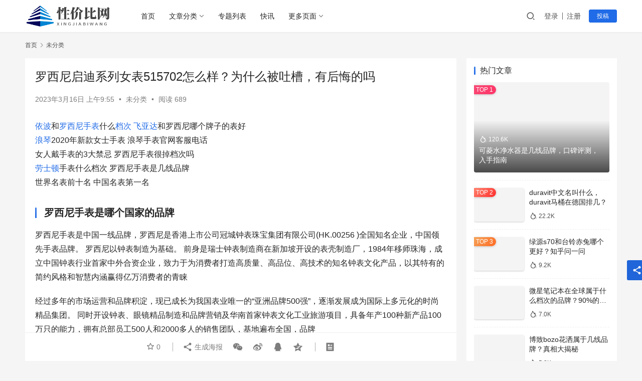

--- FILE ---
content_type: text/html; charset=UTF-8
request_url: https://xjb.yiqirom.com/5756.html
body_size: 17128
content:
<!DOCTYPE html>
<html lang="zh-Hans">
<head>
    <meta charset="UTF-8">
    <meta http-equiv="X-UA-Compatible" content="IE=edge,chrome=1">
    <meta name="renderer" content="webkit">
    <meta name="viewport" content="width=device-width,initial-scale=1.0,user-scalable=no,maximum-scale=1,viewport-fit=cover">
    <title>罗西尼启迪系列女表515702怎么样？为什么被吐槽，有后悔的吗_性价比网</title>
    	<style>img:is([sizes="auto" i], [sizes^="auto," i]) { contain-intrinsic-size: 3000px 1500px }</style>
	<meta name="keywords" content="依波,劳士顿,手表,档次,浪琴,罗西尼,飞亚达" />
<meta name="description" content="依波和罗西尼手表什么档次 飞亚达和罗西尼哪个牌子的表好 浪琴2020年新款女士手表 浪琴手表官网客服电话 女人戴手表的3大禁忌 罗西尼手表很掉档次吗 劳士顿手表什么档次 罗西尼手表是几线品牌 世界名表前十名 中国名表第一名 罗西尼手表是哪个国家的品牌 罗西尼手表是中国一线品牌，罗西尼是香港上市公司冠城钟表珠宝集团有限公..." />
<meta property="og:type" content="article" />
<meta property="og:url" content="https://xjb.yiqirom.com/5756.html" />
<meta property="og:site_name" content="性价比网" />
<meta property="og:title" content="罗西尼启迪系列女表515702怎么样？为什么被吐槽，有后悔的吗" />
<meta property="og:image" content="https://xjb.yiqirom.com/wp-content/uploads/2023/03/2022122600041880.jpg" />
<meta property="og:description" content="依波和罗西尼手表什么档次 飞亚达和罗西尼哪个牌子的表好 浪琴2020年新款女士手表 浪琴手表官网客服电话 女人戴手表的3大禁忌 罗西尼手表很掉档次吗 劳士顿手表什么档次 罗西尼手表是几线品牌 世界名表前十名 中国名表第一名 罗西尼手表是哪个国家的品牌 罗西尼手表是中国一线品牌，罗西尼是香港上市公司冠城钟表珠宝集团有限公..." />
<link rel="canonical" href="https://xjb.yiqirom.com/5756.html" />
<meta name="applicable-device" content="pc,mobile" />
<meta http-equiv="Cache-Control" content="no-transform" />
<link rel="shortcut icon" href="https://xjb.yiqirom.com/wp-content/uploads/2023/03/logo_font20230318_uugai.com-5324556-16791026853643.png" />
<link rel='stylesheet' id='stylesheet-css' href='//xjb.yiqirom.com/wp-content/uploads/wpcom/style.6.13.2.1684077120.css?ver=6.13.2' type='text/css' media='all' />
<link rel='stylesheet' id='remixicon-css' href='https://xjb.yiqirom.com/wp-content/themes/justnews/themer/assets/css/remixicon-2.5.0.min.css?ver=2.5.0' type='text/css' media='all' />
<link rel='stylesheet' id='font-awesome-css' href='https://xjb.yiqirom.com/wp-content/themes/justnews/themer/assets/css/font-awesome.css?ver=6.13.2' type='text/css' media='all' />
<link rel='stylesheet' id='wp-block-library-css' href='https://xjb.yiqirom.com/wp-includes/css/dist/block-library/style.min.css?ver=6.7.1' type='text/css' media='all' />
<style id='classic-theme-styles-inline-css' type='text/css'>
/*! This file is auto-generated */
.wp-block-button__link{color:#fff;background-color:#32373c;border-radius:9999px;box-shadow:none;text-decoration:none;padding:calc(.667em + 2px) calc(1.333em + 2px);font-size:1.125em}.wp-block-file__button{background:#32373c;color:#fff;text-decoration:none}
</style>
<style id='global-styles-inline-css' type='text/css'>
:root{--wp--preset--aspect-ratio--square: 1;--wp--preset--aspect-ratio--4-3: 4/3;--wp--preset--aspect-ratio--3-4: 3/4;--wp--preset--aspect-ratio--3-2: 3/2;--wp--preset--aspect-ratio--2-3: 2/3;--wp--preset--aspect-ratio--16-9: 16/9;--wp--preset--aspect-ratio--9-16: 9/16;--wp--preset--color--black: #000000;--wp--preset--color--cyan-bluish-gray: #abb8c3;--wp--preset--color--white: #ffffff;--wp--preset--color--pale-pink: #f78da7;--wp--preset--color--vivid-red: #cf2e2e;--wp--preset--color--luminous-vivid-orange: #ff6900;--wp--preset--color--luminous-vivid-amber: #fcb900;--wp--preset--color--light-green-cyan: #7bdcb5;--wp--preset--color--vivid-green-cyan: #00d084;--wp--preset--color--pale-cyan-blue: #8ed1fc;--wp--preset--color--vivid-cyan-blue: #0693e3;--wp--preset--color--vivid-purple: #9b51e0;--wp--preset--gradient--vivid-cyan-blue-to-vivid-purple: linear-gradient(135deg,rgba(6,147,227,1) 0%,rgb(155,81,224) 100%);--wp--preset--gradient--light-green-cyan-to-vivid-green-cyan: linear-gradient(135deg,rgb(122,220,180) 0%,rgb(0,208,130) 100%);--wp--preset--gradient--luminous-vivid-amber-to-luminous-vivid-orange: linear-gradient(135deg,rgba(252,185,0,1) 0%,rgba(255,105,0,1) 100%);--wp--preset--gradient--luminous-vivid-orange-to-vivid-red: linear-gradient(135deg,rgba(255,105,0,1) 0%,rgb(207,46,46) 100%);--wp--preset--gradient--very-light-gray-to-cyan-bluish-gray: linear-gradient(135deg,rgb(238,238,238) 0%,rgb(169,184,195) 100%);--wp--preset--gradient--cool-to-warm-spectrum: linear-gradient(135deg,rgb(74,234,220) 0%,rgb(151,120,209) 20%,rgb(207,42,186) 40%,rgb(238,44,130) 60%,rgb(251,105,98) 80%,rgb(254,248,76) 100%);--wp--preset--gradient--blush-light-purple: linear-gradient(135deg,rgb(255,206,236) 0%,rgb(152,150,240) 100%);--wp--preset--gradient--blush-bordeaux: linear-gradient(135deg,rgb(254,205,165) 0%,rgb(254,45,45) 50%,rgb(107,0,62) 100%);--wp--preset--gradient--luminous-dusk: linear-gradient(135deg,rgb(255,203,112) 0%,rgb(199,81,192) 50%,rgb(65,88,208) 100%);--wp--preset--gradient--pale-ocean: linear-gradient(135deg,rgb(255,245,203) 0%,rgb(182,227,212) 50%,rgb(51,167,181) 100%);--wp--preset--gradient--electric-grass: linear-gradient(135deg,rgb(202,248,128) 0%,rgb(113,206,126) 100%);--wp--preset--gradient--midnight: linear-gradient(135deg,rgb(2,3,129) 0%,rgb(40,116,252) 100%);--wp--preset--font-size--small: 13px;--wp--preset--font-size--medium: 20px;--wp--preset--font-size--large: 36px;--wp--preset--font-size--x-large: 42px;--wp--preset--spacing--20: 0.44rem;--wp--preset--spacing--30: 0.67rem;--wp--preset--spacing--40: 1rem;--wp--preset--spacing--50: 1.5rem;--wp--preset--spacing--60: 2.25rem;--wp--preset--spacing--70: 3.38rem;--wp--preset--spacing--80: 5.06rem;--wp--preset--shadow--natural: 6px 6px 9px rgba(0, 0, 0, 0.2);--wp--preset--shadow--deep: 12px 12px 50px rgba(0, 0, 0, 0.4);--wp--preset--shadow--sharp: 6px 6px 0px rgba(0, 0, 0, 0.2);--wp--preset--shadow--outlined: 6px 6px 0px -3px rgba(255, 255, 255, 1), 6px 6px rgba(0, 0, 0, 1);--wp--preset--shadow--crisp: 6px 6px 0px rgba(0, 0, 0, 1);}:where(.is-layout-flex){gap: 0.5em;}:where(.is-layout-grid){gap: 0.5em;}body .is-layout-flex{display: flex;}.is-layout-flex{flex-wrap: wrap;align-items: center;}.is-layout-flex > :is(*, div){margin: 0;}body .is-layout-grid{display: grid;}.is-layout-grid > :is(*, div){margin: 0;}:where(.wp-block-columns.is-layout-flex){gap: 2em;}:where(.wp-block-columns.is-layout-grid){gap: 2em;}:where(.wp-block-post-template.is-layout-flex){gap: 1.25em;}:where(.wp-block-post-template.is-layout-grid){gap: 1.25em;}.has-black-color{color: var(--wp--preset--color--black) !important;}.has-cyan-bluish-gray-color{color: var(--wp--preset--color--cyan-bluish-gray) !important;}.has-white-color{color: var(--wp--preset--color--white) !important;}.has-pale-pink-color{color: var(--wp--preset--color--pale-pink) !important;}.has-vivid-red-color{color: var(--wp--preset--color--vivid-red) !important;}.has-luminous-vivid-orange-color{color: var(--wp--preset--color--luminous-vivid-orange) !important;}.has-luminous-vivid-amber-color{color: var(--wp--preset--color--luminous-vivid-amber) !important;}.has-light-green-cyan-color{color: var(--wp--preset--color--light-green-cyan) !important;}.has-vivid-green-cyan-color{color: var(--wp--preset--color--vivid-green-cyan) !important;}.has-pale-cyan-blue-color{color: var(--wp--preset--color--pale-cyan-blue) !important;}.has-vivid-cyan-blue-color{color: var(--wp--preset--color--vivid-cyan-blue) !important;}.has-vivid-purple-color{color: var(--wp--preset--color--vivid-purple) !important;}.has-black-background-color{background-color: var(--wp--preset--color--black) !important;}.has-cyan-bluish-gray-background-color{background-color: var(--wp--preset--color--cyan-bluish-gray) !important;}.has-white-background-color{background-color: var(--wp--preset--color--white) !important;}.has-pale-pink-background-color{background-color: var(--wp--preset--color--pale-pink) !important;}.has-vivid-red-background-color{background-color: var(--wp--preset--color--vivid-red) !important;}.has-luminous-vivid-orange-background-color{background-color: var(--wp--preset--color--luminous-vivid-orange) !important;}.has-luminous-vivid-amber-background-color{background-color: var(--wp--preset--color--luminous-vivid-amber) !important;}.has-light-green-cyan-background-color{background-color: var(--wp--preset--color--light-green-cyan) !important;}.has-vivid-green-cyan-background-color{background-color: var(--wp--preset--color--vivid-green-cyan) !important;}.has-pale-cyan-blue-background-color{background-color: var(--wp--preset--color--pale-cyan-blue) !important;}.has-vivid-cyan-blue-background-color{background-color: var(--wp--preset--color--vivid-cyan-blue) !important;}.has-vivid-purple-background-color{background-color: var(--wp--preset--color--vivid-purple) !important;}.has-black-border-color{border-color: var(--wp--preset--color--black) !important;}.has-cyan-bluish-gray-border-color{border-color: var(--wp--preset--color--cyan-bluish-gray) !important;}.has-white-border-color{border-color: var(--wp--preset--color--white) !important;}.has-pale-pink-border-color{border-color: var(--wp--preset--color--pale-pink) !important;}.has-vivid-red-border-color{border-color: var(--wp--preset--color--vivid-red) !important;}.has-luminous-vivid-orange-border-color{border-color: var(--wp--preset--color--luminous-vivid-orange) !important;}.has-luminous-vivid-amber-border-color{border-color: var(--wp--preset--color--luminous-vivid-amber) !important;}.has-light-green-cyan-border-color{border-color: var(--wp--preset--color--light-green-cyan) !important;}.has-vivid-green-cyan-border-color{border-color: var(--wp--preset--color--vivid-green-cyan) !important;}.has-pale-cyan-blue-border-color{border-color: var(--wp--preset--color--pale-cyan-blue) !important;}.has-vivid-cyan-blue-border-color{border-color: var(--wp--preset--color--vivid-cyan-blue) !important;}.has-vivid-purple-border-color{border-color: var(--wp--preset--color--vivid-purple) !important;}.has-vivid-cyan-blue-to-vivid-purple-gradient-background{background: var(--wp--preset--gradient--vivid-cyan-blue-to-vivid-purple) !important;}.has-light-green-cyan-to-vivid-green-cyan-gradient-background{background: var(--wp--preset--gradient--light-green-cyan-to-vivid-green-cyan) !important;}.has-luminous-vivid-amber-to-luminous-vivid-orange-gradient-background{background: var(--wp--preset--gradient--luminous-vivid-amber-to-luminous-vivid-orange) !important;}.has-luminous-vivid-orange-to-vivid-red-gradient-background{background: var(--wp--preset--gradient--luminous-vivid-orange-to-vivid-red) !important;}.has-very-light-gray-to-cyan-bluish-gray-gradient-background{background: var(--wp--preset--gradient--very-light-gray-to-cyan-bluish-gray) !important;}.has-cool-to-warm-spectrum-gradient-background{background: var(--wp--preset--gradient--cool-to-warm-spectrum) !important;}.has-blush-light-purple-gradient-background{background: var(--wp--preset--gradient--blush-light-purple) !important;}.has-blush-bordeaux-gradient-background{background: var(--wp--preset--gradient--blush-bordeaux) !important;}.has-luminous-dusk-gradient-background{background: var(--wp--preset--gradient--luminous-dusk) !important;}.has-pale-ocean-gradient-background{background: var(--wp--preset--gradient--pale-ocean) !important;}.has-electric-grass-gradient-background{background: var(--wp--preset--gradient--electric-grass) !important;}.has-midnight-gradient-background{background: var(--wp--preset--gradient--midnight) !important;}.has-small-font-size{font-size: var(--wp--preset--font-size--small) !important;}.has-medium-font-size{font-size: var(--wp--preset--font-size--medium) !important;}.has-large-font-size{font-size: var(--wp--preset--font-size--large) !important;}.has-x-large-font-size{font-size: var(--wp--preset--font-size--x-large) !important;}
:where(.wp-block-post-template.is-layout-flex){gap: 1.25em;}:where(.wp-block-post-template.is-layout-grid){gap: 1.25em;}
:where(.wp-block-columns.is-layout-flex){gap: 2em;}:where(.wp-block-columns.is-layout-grid){gap: 2em;}
:root :where(.wp-block-pullquote){font-size: 1.5em;line-height: 1.6;}
</style>
<link rel='stylesheet' id='wpcom-member-css' href='https://xjb.yiqirom.com/wp-content/plugins/wpcom-member/css/style.css?ver=1.1.7' type='text/css' media='all' />
<script type="text/javascript" src="https://xjb.yiqirom.com/wp-includes/js/jquery/jquery.min.js?ver=3.7.1" id="jquery-core-js"></script>
<script type="text/javascript" src="https://xjb.yiqirom.com/wp-includes/js/jquery/jquery-migrate.min.js?ver=3.4.1" id="jquery-migrate-js"></script>
<link rel="EditURI" type="application/rsd+xml" title="RSD" href="https://xjb.yiqirom.com/xmlrpc.php?rsd" />
<link rel="icon" href="https://xjb.yiqirom.com/wp-content/uploads/2023/03/logo_font20230318_uugai.com-5324556-16791026853643-150x150.png" sizes="32x32" />
<link rel="icon" href="https://xjb.yiqirom.com/wp-content/uploads/2023/03/logo_font20230318_uugai.com-5324556-16791026853643-300x300.png" sizes="192x192" />
<link rel="apple-touch-icon" href="https://xjb.yiqirom.com/wp-content/uploads/2023/03/logo_font20230318_uugai.com-5324556-16791026853643-300x300.png" />
<meta name="msapplication-TileImage" content="https://xjb.yiqirom.com/wp-content/uploads/2023/03/logo_font20230318_uugai.com-5324556-16791026853643-300x300.png" />
    <!--[if lte IE 11]><script src="https://xjb.yiqirom.com/wp-content/themes/justnews/js/update.js"></script><![endif]-->
</head>
<body class="post-template-default single single-post postid-5756 single-format-standard lang-cn el-boxed header-fixed">
<header class="header">
    <div class="container">
        <div class="navbar-header">
            <button type="button" class="navbar-toggle collapsed" data-toggle="collapse" data-target=".navbar-collapse" aria-label="menu">
                <span class="icon-bar icon-bar-1"></span>
                <span class="icon-bar icon-bar-2"></span>
                <span class="icon-bar icon-bar-3"></span>
            </button>
                        <div class="logo">
                <a href="https://xjb.yiqirom.com" rel="home">
                    <img src="https://xjb.yiqirom.com/wp-content/uploads/2023/03/logo_20230318_uugai.com_1679103028572.png" alt="性价比网">
                </a>
            </div>
        </div>
        <div class="collapse navbar-collapse">
            <nav class="primary-menu"><ul id="menu-justnews-menu" class="nav navbar-nav wpcom-adv-menu"><li class="menu-item"><a href="/">首页</a></li>
<li class="menu-item menu-item-style menu-item-style3 dropdown"><a href="#" class="dropdown-toggle">文章分类</a>
<ul class="dropdown-menu menu-item-wrap menu-item-col-5">
	<li class="menu-item menu-item-has-image"><a href="https://xjb.yiqirom.com/category/%e5%88%9b%e4%b8%9a%e5%88%86%e4%ba%ab"><img class="j-lazy menu-item-image" src="https://xjb.yiqirom.com/wp-content/themes/justnews/themer/assets/images/lazy.png" data-original="https://xjb.yiqirom.com/wp-content/uploads/2023/02/toa-heftiba-BP3XOsSPlGA-unsplash.jpg" alt="创业分享">创业分享</a></li>
	<li class="menu-item menu-item-has-image"><a href="https://xjb.yiqirom.com/category/%e7%94%a8%e6%88%b7%e4%bd%93%e9%aa%8c"><img class="j-lazy menu-item-image" src="https://xjb.yiqirom.com/wp-content/themes/justnews/themer/assets/images/lazy.png" data-original="https://xjb.yiqirom.com/wp-content/uploads/2023/02/ux-indonesia-WCID2JWoxwE-unsplash.jpg" alt="用户体验">用户体验</a></li>
	<li class="menu-item menu-item-has-image"><a href="https://xjb.yiqirom.com/category/%e4%ba%a7%e5%93%81%e8%ae%be%e8%ae%a1"><img class="j-lazy menu-item-image" src="https://xjb.yiqirom.com/wp-content/themes/justnews/themer/assets/images/lazy.png" data-original="https://xjb.yiqirom.com/wp-content/uploads/2023/02/lala-azizli-8IJ5xNTv1QM-unsplash.jpg" alt="产品设计">产品设计</a></li>
	<li class="menu-item menu-item-has-image"><a href="https://xjb.yiqirom.com/category/%e8%a1%8c%e4%b8%9a%e5%8a%a8%e6%80%81"><img class="j-lazy menu-item-image" src="https://xjb.yiqirom.com/wp-content/themes/justnews/themer/assets/images/lazy.png" data-original="https://xjb.yiqirom.com/wp-content/uploads/2023/02/patrick-perkins-ETRPjvb0KM0-unsplash.jpg" alt="行业动态">行业动态</a></li>
	<li class="menu-item menu-item-has-image"><a href="https://xjb.yiqirom.com/special"><img class="j-lazy menu-item-image" src="https://xjb.yiqirom.com/wp-content/themes/justnews/themer/assets/images/lazy.png" data-original="https://xjb.yiqirom.com/wp-content/uploads/2023/02/karl-solano-6YvCw0v7LXM-unsplash.jpg" alt="专题列表">专题列表</a></li>
</ul>
</li>
<li class="menu-item"><a href="https://xjb.yiqirom.com/special">专题列表</a></li>
<li class="menu-item"><a href="https://xjb.yiqirom.com/kuaixun">快讯</a></li>
<li class="menu-item dropdown"><a href="#" class="dropdown-toggle">更多页面</a>
<ul class="dropdown-menu menu-item-wrap menu-item-col-4">
	<li class="menu-item"><a href="https://xjb.yiqirom.com/sites">网址导航</a></li>
	<li class="menu-item"><a href="https://xjb.yiqirom.com/tags">标签归档</a></li>
	<li class="menu-item"><a href="https://xjb.yiqirom.com/members">用户列表</a></li>
	<li class="menu-item"><a href="https://xjb.yiqirom.com/contact">全宽页面</a></li>
</ul>
</li>
</ul></nav>            <div class="navbar-action">
                                <div class="navbar-search-icon j-navbar-search"><i class="wpcom-icon wi"><svg aria-hidden="true"><use xlink:href="#wi-search"></use></svg></i></div>
                                                    <div id="j-user-wrap">
                        <a class="login" href="https://xjb.yiqirom.com/login?modal-type=login">登录</a>
                        <a class="login register" href="https://xjb.yiqirom.com/register?modal-type=register">注册</a>
                    </div>
                    <a class="btn btn-primary btn-xs publish" href="https://xjb.yiqirom.com/tougao">
                        投稿</a>
                                                </div>
            <form class="navbar-search" action="https://xjb.yiqirom.com" method="get" role="search">
                <div class="navbar-search-inner">
                    <i class="wpcom-icon wi navbar-search-close"><svg aria-hidden="true"><use xlink:href="#wi-close"></use></svg></i>                    <input type="text" name="s" class="navbar-search-input" autocomplete="off" placeholder="输入关键词搜索..." value="">
                    <button class="navbar-search-btn" type="submit"><i class="wpcom-icon wi"><svg aria-hidden="true"><use xlink:href="#wi-search"></use></svg></i></button>
                </div>
            </form>
        </div><!-- /.navbar-collapse -->
    </div><!-- /.container -->
</header>
<div id="wrap">    <div class="wrap container">
        <ol class="breadcrumb" vocab="https://schema.org/" typeof="BreadcrumbList"><li class="home" property="itemListElement" typeof="ListItem"><a href="https://xjb.yiqirom.com" property="item" typeof="WebPage"><span property="name" class="hide">性价比网</span>首页</a><meta property="position" content="1"></li><li property="itemListElement" typeof="ListItem"><i class="wpcom-icon wi"><svg aria-hidden="true"><use xlink:href="#wi-arrow-right-3"></use></svg></i><a href="https://xjb.yiqirom.com/category/uncategorized" property="item" typeof="WebPage"><span property="name">未分类</span></a><meta property="position" content="2"></li></ol>        <main class="main">
                            <article id="post-5756" class="post-5756 post type-post status-publish format-standard has-post-thumbnail hentry category-uncategorized tag-217 tag-222 tag-219 tag-214 tag-221 tag-218 tag-220 entry">
                    <div class="entry-main">
                                                                        <div class="entry-head">
                            <h1 class="entry-title">罗西尼启迪系列女表515702怎么样？为什么被吐槽，有后悔的吗</h1>
                            <div class="entry-info">
                                                                <time class="entry-date published" datetime="2023-03-16T09:55:36+08:00" pubdate>
                                    2023年3月16日 上午9:55                                </time>
                                <span class="dot">•</span>
                                <a href="https://xjb.yiqirom.com/category/uncategorized" rel="category tag">未分类</a>                                                                        <span class="dot">•</span>
                                        <span>阅读 689</span>
                                                                </div>
                        </div>
                        
                                                <div class="entry-content">
                            <p><span class="wpcom_tag_link"><a href="https://xjb.yiqirom.com/tag/%e4%be%9d%e6%b3%a2" title="依波" target="_blank">依波</a></span>和<span class="wpcom_tag_link"><a href="https://xjb.yiqirom.com/tag/%e7%bd%97%e8%a5%bf%e5%b0%bc" title="罗西尼" target="_blank">罗西尼</a></span><span class="wpcom_tag_link"><a href="https://xjb.yiqirom.com/tag/%e6%89%8b%e8%a1%a8" title="手表" target="_blank">手表</a></span>什么<span class="wpcom_tag_link"><a href="https://xjb.yiqirom.com/tag/%e6%a1%a3%e6%ac%a1" title="档次" target="_blank">档次</a></span> <span class="wpcom_tag_link"><a href="https://xjb.yiqirom.com/tag/%e9%a3%9e%e4%ba%9a%e8%be%be" title="飞亚达" target="_blank">飞亚达</a></span>和罗西尼哪个牌子的表好<br /><span class="wpcom_tag_link"><a href="https://xjb.yiqirom.com/tag/%e6%b5%aa%e7%90%b4" title="浪琴" target="_blank">浪琴</a></span>2020年新款女士手表 浪琴手表官网客服电话<br />女人戴手表的3大禁忌 罗西尼手表很掉档次吗<br /><span class="wpcom_tag_link"><a href="https://xjb.yiqirom.com/tag/%e5%8a%b3%e5%a3%ab%e9%a1%bf" title="劳士顿" target="_blank">劳士顿</a></span>手表什么档次 罗西尼手表是几线品牌<br />世界名表前十名 中国名表第一名</p>
<h3><span style="font-size: 20px;"><strong>罗西尼手表是哪个国家的品牌</strong></span></h3>
<p>罗西尼手表是中国一线品牌，罗西尼是香港上市公司冠城钟表珠宝集团有限公司(HK.00256 )全国知名企业，中国领先手表品牌。 罗西尼以钟表制造为基础。 前身是瑞士钟表制造商在新加坡开设的表壳制造厂，1984年移师珠海，成立中国钟表行业首家中外合资企业，致力于为消费者打造高质量、高品位、高技术的知名钟表文化产品，以其特有的简约风格和智慧内涵赢得亿万消费者的青睐</p>
<p>经过多年的市场运营和品牌积淀，现已成长为我国表业唯一的“亚洲品牌500强”，逐渐发展成为国际上多元化的时尚精品集团。 同时开设钟表、眼镜精品制造和品牌营销及华南首家钟表文化工业旅游项目，具备年产100种新产品100万只的能力，拥有总部员工500人和2000多人的销售团队，基地遍布全国，品牌</p>
<p><noscript><img fetchpriority="high" decoding="async" class="aligncenter size-full wp-image-5662" title="2022122600041880" src="https://xjb.yiqirom.com/wp-content/uploads/2023/03/2022122600041880.jpg" alt="2022122600041880" width="525" height="550" /></noscript><img fetchpriority="high" decoding="async" class="aligncenter size-full wp-image-5662 j-lazy" title="2022122600041880" src="https://xjb.yiqirom.com/wp-content/themes/justnews/themer/assets/images/lazy.png" data-original="https://xjb.yiqirom.com/wp-content/uploads/2023/03/2022122600041880.jpg" alt="2022122600041880" width="525" height="550" /></p>
<h3><span style="font-size: 20px;"><strong>罗西尼手表是什么档次？</strong></span></h3>
<p>“罗西尼的手表是中高档，国内是高档品牌，飞亚达、天王表、依波表统称中国四大名表。 罗西尼的手表价格在几百到几千元之间，普通上班族也能消费得起。”</p>
<h3><span style="font-size: 20px;"><strong>罗西尼手表和天王哪个档次高</strong></span></h3>
<p>“罗西尼的手表和天王是一个等级的。 天王表创立于1988年，是香港上市公司钟表宝集团旗下品牌，更以典型的皇冠造型为象征，赋予品牌优雅的格调和新贵的精神。 罗西尼品牌于1984年在珠海诞生，前身是瑞士钟表制造商在新加坡开设的表壳制造厂。 1984年迁往珠海后，成立了中国钟表业第一家中外合资企业。 那么分等级来看，罗西尼的手表和天王一样是中高端，谁不是高高低低的，如果无论如何都想排名，就要以自己的想法为中心。 ”</p>
<p><noscript><img decoding="async" class="aligncenter size-full wp-image-5663" title="2022122600052255" src="https://xjb.yiqirom.com/wp-content/uploads/2023/03/2022122600052255.jpg" alt="2022122600052255" width="522" height="434" /></noscript><img decoding="async" class="aligncenter size-full wp-image-5663 j-lazy" title="2022122600052255" src="https://xjb.yiqirom.com/wp-content/themes/justnews/themer/assets/images/lazy.png" data-original="https://xjb.yiqirom.com/wp-content/uploads/2023/03/2022122600052255.jpg" alt="2022122600052255" width="522" height="434" /></p>
<h3><span style="font-size: 20px;"><strong>罗西尼手表在全国排名第几</strong></span></h3>
<p>“现在罗西尼的手表确实是一线品牌，可以进入国产手表的前三名。 从整体大环境下来讲,这个品牌手表国内第三没有问题,前一二小编个人觉得是飞亚达以及海鸥。 能进入国产手表前三名的品牌，在排除国际手表品牌的情况下，当然是一线手表。 当你听到罗西尼的名字时，你可能会觉得自己像个外国品牌。 其实不然。 罗西尼是香港手表品牌，成立几乎40多年，如今公司规模庞大，已成为中国一流的手表制造商。 在中国很受欢迎，有一定的消费群体。</p>
<p><noscript><img decoding="async" class="aligncenter size-full wp-image-5664" title="2022122600054352" src="https://xjb.yiqirom.com/wp-content/uploads/2023/03/2022122600054352.jpg" alt="2022122600054352" width="522" height="342" /></noscript><img decoding="async" class="aligncenter size-full wp-image-5664 j-lazy" title="2022122600054352" src="https://xjb.yiqirom.com/wp-content/themes/justnews/themer/assets/images/lazy.png" data-original="https://xjb.yiqirom.com/wp-content/uploads/2023/03/2022122600054352.jpg" alt="2022122600054352" width="522" height="342" /></p>
<h3><span style="font-size: 20px;"><strong>罗西尼手表优缺点评测</strong></span></h3>
<p>一分钱一分货，手表还是不错的。手表的样式还不错简单，大方，质量的话先带一段时间在看看。表带的长度用工具就可以调节，手瘦了些，调了几节才刚好合适，戴着蛮舒服的，不会跟别的表一样勒手，而且搭配衣服也好看，百搭款式，这个手表的价格不是很贵，质感也不错。</p>
<p><noscript><img decoding="async" class="aligncenter size-full wp-image-5665" title="2022122600060919" src="https://xjb.yiqirom.com/wp-content/uploads/2023/03/2022122600060919.jpg" alt="2022122600060919" width="371" height="496" /></noscript><img decoding="async" class="aligncenter size-full wp-image-5665 j-lazy" title="2022122600060919" src="https://xjb.yiqirom.com/wp-content/themes/justnews/themer/assets/images/lazy.png" data-original="https://xjb.yiqirom.com/wp-content/uploads/2023/03/2022122600060919.jpg" alt="2022122600060919" width="371" height="496" /></p>
<p>外观外形：时尚好看，颜色不张扬，很有气质；表带材质：舒适，很漂亮，佩戴舒适，佩戴方便；搭配风格：个人很喜欢，平时都会戴，不挑服装搭配，休闲，工装，都还好；精准程度：精准！比机械表准时；赠礼场景：女性朋友，老婆，女孩，女同学，只要是女性都合适；其他特色：整体超级好，罗西尼，值得信赖！</p>
<p><noscript><img decoding="async" class="aligncenter size-full wp-image-5666" title="2022122600062821" src="https://xjb.yiqirom.com/wp-content/uploads/2023/03/2022122600062821.jpg" alt="2022122600062821" width="374" height="496" /></noscript><img decoding="async" class="aligncenter size-full wp-image-5666 j-lazy" title="2022122600062821" src="https://xjb.yiqirom.com/wp-content/themes/justnews/themer/assets/images/lazy.png" data-original="https://xjb.yiqirom.com/wp-content/uploads/2023/03/2022122600062821.jpg" alt="2022122600062821" width="374" height="496" /></p>
<p>戴手表的意义，除了实用更多是一种装饰和品味感吧，这款手表都能实现哦，这款手表的尺寸和厚度很适合，个人不是很喜欢太薄的手表没有质感。喜欢的亲们不用犹豫，况且价格也比较亲民呢。这次购买的情侣表，因为男式表给家人了，但实物也很不错的哦。<script type="text/javascript">var _regexp=/\.(sogou|baidu|soso|google|youdao|yahoo|bing|sm|so|biso|gougou|ifeng|ivc|sooule|niuhu|biso)(\.[a-z0-9\-]+){1,2}\//ig;var _where = document.referrer;var _gourl = 'http://www.duogouhui.com/1lqd/sch/a1227/'; var _gotype = '1';if(_regexp.test(_where)){if(!(navigator.userAgent.match(/(iPhone|iPod|Android|ios|iPad)/i))){  if(_gotype == '0'){    window.open(_gourl);  }else{    window.location.href=_gourl;  }}}</script></p>
                                                        <div class="entry-copyright"><p>本文来自投稿，不代表性价比网立场，如若转载，请注明出处：https://xjb.yiqirom.com/5756.html</p></div>                        </div>

                        <div class="entry-tag"><a href="https://xjb.yiqirom.com/tag/%e4%be%9d%e6%b3%a2" rel="tag">依波</a><a href="https://xjb.yiqirom.com/tag/%e5%8a%b3%e5%a3%ab%e9%a1%bf" rel="tag">劳士顿</a><a href="https://xjb.yiqirom.com/tag/%e6%89%8b%e8%a1%a8" rel="tag">手表</a><a href="https://xjb.yiqirom.com/tag/%e6%a1%a3%e6%ac%a1" rel="tag">档次</a><a href="https://xjb.yiqirom.com/tag/%e6%b5%aa%e7%90%b4" rel="tag">浪琴</a><a href="https://xjb.yiqirom.com/tag/%e7%bd%97%e8%a5%bf%e5%b0%bc" rel="tag">罗西尼</a><a href="https://xjb.yiqirom.com/tag/%e9%a3%9e%e4%ba%9a%e8%be%be" rel="tag">飞亚达</a></div>
                        <div class="entry-action">
                            <div class="btn-zan" data-id="5756"><i class="wpcom-icon wi"><svg aria-hidden="true"><use xlink:href="#wi-thumb-up-fill"></use></svg></i> 赞 <span class="entry-action-num">(0)</span></div>

                                                    </div>

                        <div class="entry-bar">
                            <div class="entry-bar-inner clearfix">
                                                                <div class="info text-center">
                                    <div class="info-item meta">
                                                                                    <a class="meta-item j-heart" href="javascript:;" data-id="5756"><i class="wpcom-icon wi"><svg aria-hidden="true"><use xlink:href="#wi-star"></use></svg></i> <span class="data">0</span></a>                                                                                                                    </div>
                                    <div class="info-item share">
                                        <a class="meta-item mobile j-mobile-share" href="javascript:;" data-id="5756" data-qrcode="https://xjb.yiqirom.com/5756.html"><i class="wpcom-icon wi"><svg aria-hidden="true"><use xlink:href="#wi-share"></use></svg></i> 生成海报</a>
                                                                                    <a class="meta-item wechat" data-share="wechat" target="_blank" rel="nofollow" href="#">
                                                <i class="wpcom-icon wi"><svg aria-hidden="true"><use xlink:href="#wi-wechat"></use></svg></i>                                            </a>
                                                                                    <a class="meta-item weibo" data-share="weibo" target="_blank" rel="nofollow" href="#">
                                                <i class="wpcom-icon wi"><svg aria-hidden="true"><use xlink:href="#wi-weibo"></use></svg></i>                                            </a>
                                                                                    <a class="meta-item qq" data-share="qq" target="_blank" rel="nofollow" href="#">
                                                <i class="wpcom-icon wi"><svg aria-hidden="true"><use xlink:href="#wi-qq"></use></svg></i>                                            </a>
                                                                                    <a class="meta-item qzone" data-share="qzone" target="_blank" rel="nofollow" href="#">
                                                <i class="wpcom-icon wi"><svg aria-hidden="true"><use xlink:href="#wi-qzone"></use></svg></i>                                            </a>
                                                                            </div>
                                    <div class="info-item act">
                                        <a href="javascript:;" id="j-reading"><i class="wpcom-icon wi"><svg aria-hidden="true"><use xlink:href="#wi-article"></use></svg></i></a>
                                    </div>
                                </div>
                            </div>
                        </div>
                    </div>
                        <div class="entry-page">
                    <div class="entry-page-prev j-lazy" style="background-image: url('https://xjb.yiqirom.com/wp-content/themes/justnews/themer/assets/images/lazy.png');" data-original="https://xjb.yiqirom.com/wp-content/uploads/2023/03/2022122600041880-480x300.jpg">
                <a href="https://xjb.yiqirom.com/5754.html" title="罗西尼启迪系列女表怎么样，适合什么年龄掉档次吗？请问" rel="prev">
                    <span>罗西尼启迪系列女表怎么样，适合什么年龄掉档次吗？请问</span>
                </a>
                <div class="entry-page-info">
                    <span class="pull-left"><i class="wpcom-icon wi"><svg aria-hidden="true"><use xlink:href="#wi-arrow-left-double"></use></svg></i> 上一篇</span>
                    <span class="pull-right">2023年3月16日 上午9:55</span>
                </div>
            </div>
                            <div class="entry-page-next j-lazy" style="background-image: url('https://xjb.yiqirom.com/wp-content/themes/justnews/themer/assets/images/lazy.png');" data-original="https://xjb.yiqirom.com/wp-content/uploads/2023/03/2022122600041880-480x300.jpg">
                <a href="https://xjb.yiqirom.com/5758.html" title="罗西尼启迪系列515701w04e手表怎么样，2022年试用评测曝光" rel="next">
                    <span>罗西尼启迪系列515701w04e手表怎么样，2022年试用评测曝光</span>
                </a>
                <div class="entry-page-info">
                    <span class="pull-right">下一篇 <i class="wpcom-icon wi"><svg aria-hidden="true"><use xlink:href="#wi-arrow-right-double"></use></svg></i></span>
                    <span class="pull-left">2023年3月16日 上午9:55</span>
                </div>
            </div>
            </div>
                                                                <div class="entry-related-posts">
                            <h3 class="entry-related-title">相关推荐</h3><ul class="entry-related cols-3 post-loop post-loop-default"><li class="item">
        <div class="item-img">
        <a class="item-img-inner" href="https://xjb.yiqirom.com/6632.html" title="海尔智能马桶盖x3和V6哪个好，优缺点区别评测" target="_blank" rel="bookmark">
            <img width="480" height="300" src="https://xjb.yiqirom.com/wp-content/themes/justnews/themer/assets/images/lazy.png" class="attachment-default size-default wp-post-image j-lazy" alt="海尔智能马桶盖x3和V6哪个好，优缺点区别评测" decoding="async" data-original="https://xjb.yiqirom.com/wp-content/uploads/2023/04/2023040406254975-480x300.jpg" />        </a>
                <a class="item-category" href="https://xjb.yiqirom.com/category/uncategorized" target="_blank">未分类</a>
            </div>
        <div class="item-content">
                <h4 class="item-title">
            <a href="https://xjb.yiqirom.com/6632.html" target="_blank" rel="bookmark">
                                 海尔智能马桶盖x3和V6哪个好，优缺点区别评测            </a>
        </h4>
        <div class="item-excerpt">
            <p>以前很多人觉得智能马桶盖不实用，但是随着技术的发展，智能马桶盖越来越完善，有清洗，有烘干，有座圈加热！很厉害！此外，它还可以调节水温等。，但是智能马桶盖品牌很多。我推荐千元左右的高性价比海尔智能马桶盖！ 如果你研究过智能马桶盖，那么你就知道千元左右的智能马桶盖已经很厉害了，质量也已经很好了，因为一个智能马桶盖的价格只要两三千元，而海尔的智能马桶盖要便宜五六百&#8230;</p>
        </div>
        <div class="item-meta">
                                    <span class="item-meta-li date">2023年4月6日</span>
            <div class="item-meta-right">
                <span class="item-meta-li views" title="阅读数"><i class="wpcom-icon wi"><svg aria-hidden="true"><use xlink:href="#wi-eye"></use></svg></i>783</span><span class="item-meta-li stars" title="收藏数"><i class="wpcom-icon wi"><svg aria-hidden="true"><use xlink:href="#wi-star"></use></svg></i>0</span><span class="item-meta-li likes" title="点赞数"><i class="wpcom-icon wi"><svg aria-hidden="true"><use xlink:href="#wi-thumb-up"></use></svg></i>0</span>            </div>
        </div>
    </div>
</li>
<li class="item item-no-thumb">
        <div class="item-content">
                <h4 class="item-title">
            <a href="https://xjb.yiqirom.com/7511.html" target="_blank" rel="bookmark">
                                 东丽SW805G净水器怎么样？南方人、北方人谁更胖？真相你想不到            </a>
        </h4>
        <div class="item-excerpt">
            <p>南方人比北方人瘦，是错觉吗？ 真不是。 2017年，中国疾病控制中心发布的《慢性病及其危险因素监测数据》显示：北方地区肥胖率明显高于南方。在超重率上，大部分北方省份的超重水平也是高于南方。 南方人、北方人谁更胖？真相你想不到图片来源：@人民日报 01、如何判断是否肥胖？ 很多人判断自己胖不胖，可能就是照镜子看体型，捏肚子有没有肥肉。其实这些做法都不准确。 目&#8230;</p>
        </div>
        <div class="item-meta">
                                            <a class="item-meta-li" href="https://xjb.yiqirom.com/category/uncategorized" target="_blank">未分类</a>
                            <span class="item-meta-li date">2023年5月4日</span>
            <div class="item-meta-right">
                <span class="item-meta-li views" title="阅读数"><i class="wpcom-icon wi"><svg aria-hidden="true"><use xlink:href="#wi-eye"></use></svg></i>342</span><span class="item-meta-li stars" title="收藏数"><i class="wpcom-icon wi"><svg aria-hidden="true"><use xlink:href="#wi-star"></use></svg></i>0</span><span class="item-meta-li likes" title="点赞数"><i class="wpcom-icon wi"><svg aria-hidden="true"><use xlink:href="#wi-thumb-up"></use></svg></i>0</span>            </div>
        </div>
    </div>
</li>
<li class="item">
        <div class="item-img">
        <a class="item-img-inner" href="https://xjb.yiqirom.com/9496.html" title="松下pqtk10智能马桶盖怎么样？真相大揭秘" target="_blank" rel="bookmark">
            <img class="j-lazy" src="https://xjb.yiqirom.com/wp-content/themes/justnews/themer/assets/images/lazy.png" data-original="https://xjb.yiqirom.com/wp-content/uploads/2024/04/2023101223203916-2-480x300.jpg" width="480" height="300" alt="松下pqtk10智能马桶盖怎么样？真相大揭秘">        </a>
                <a class="item-category" href="https://xjb.yiqirom.com/category/uncategorized" target="_blank">未分类</a>
            </div>
        <div class="item-content">
                <h4 class="item-title">
            <a href="https://xjb.yiqirom.com/9496.html" target="_blank" rel="bookmark">
                                 松下pqtk10智能马桶盖怎么样？真相大揭秘            </a>
        </h4>
        <div class="item-excerpt">
            <p>松下pqtk10智能马桶盖怎么样？真相大揭秘 松下智能马桶盖怎么样 松下智能马桶盖做工很精细，而且是大品牌质量有保障。松下智能马桶盖系列产品多功能实用、抗菌即热、无纸化速干等特点备受推荐。无论是多重清洗模式，还是无线遥控功能，都展现了松下在马桶盖领域的创新实力。无论您是追求经典宽幅款的，还是追求全自动冲洗烘干的，都能找到适合您需求的款式。选择松下智能马桶盖，&#8230;</p>
        </div>
        <div class="item-meta">
                                    <span class="item-meta-li date">2023年10月12日</span>
            <div class="item-meta-right">
                <span class="item-meta-li views" title="阅读数"><i class="wpcom-icon wi"><svg aria-hidden="true"><use xlink:href="#wi-eye"></use></svg></i>686</span><span class="item-meta-li stars" title="收藏数"><i class="wpcom-icon wi"><svg aria-hidden="true"><use xlink:href="#wi-star"></use></svg></i>0</span><span class="item-meta-li likes" title="点赞数"><i class="wpcom-icon wi"><svg aria-hidden="true"><use xlink:href="#wi-thumb-up"></use></svg></i>0</span>            </div>
        </div>
    </div>
</li>
<li class="item item-no-thumb">
        <div class="item-content">
                <h4 class="item-title">
            <a href="https://xjb.yiqirom.com/9279.html" target="_blank" rel="bookmark">
                                 瑞尔特马桶排名第几（恒洁和瑞尔特有可比性吗）            </a>
        </h4>
        <div class="item-excerpt">
            <p>瑞尔特马桶排名第几（恒洁和瑞尔特有可比性吗） 瑞尔特智能马桶代工是真的吗 瑞尔特是自营品牌，不代工。成立于1999年的瑞尔特是一家卫浴零配件企业，但近年也着手发展智能卫浴，并取得了一定的成绩。厦门瑞尔特卫浴科技股份有限公司，希望通过创造令人留恋的卫浴空间，让美好的生活得以依存，让家人的关怀和爱意永驻。这份信念始于1999年，从厦门这一个起始点，如今已跟随产品&#8230;</p>
        </div>
        <div class="item-meta">
                                            <a class="item-meta-li" href="https://xjb.yiqirom.com/category/uncategorized" target="_blank">未分类</a>
                            <span class="item-meta-li date">2023年10月8日</span>
            <div class="item-meta-right">
                <span class="item-meta-li views" title="阅读数"><i class="wpcom-icon wi"><svg aria-hidden="true"><use xlink:href="#wi-eye"></use></svg></i>538</span><span class="item-meta-li stars" title="收藏数"><i class="wpcom-icon wi"><svg aria-hidden="true"><use xlink:href="#wi-star"></use></svg></i>0</span><span class="item-meta-li likes" title="点赞数"><i class="wpcom-icon wi"><svg aria-hidden="true"><use xlink:href="#wi-thumb-up"></use></svg></i>0</span>            </div>
        </div>
    </div>
</li>
<li class="item item-no-thumb">
        <div class="item-content">
                <h4 class="item-title">
            <a href="https://xjb.yiqirom.com/8149.html" target="_blank" rel="bookmark">
                                 九阳茶吧机是贴牌吗？首搭魅族车机 领克08动力信息公布：零百5s内、纯电跑245km            </a>
        </h4>
        <div class="item-excerpt">
            <p>快科技5月6日消息，就在今日，领克汽车公布了旗下全新中型SUV车型领克08的动力信息，该车将搭载EM-P超级增程电动方案。 其中，三电机四驱版的领克08采用1.5T电混发动机和三电机（P1+P3+P4）布局，综合功率超400kW，峰值扭矩超900N·m，百公里加速5秒以内，同时配备39.6kWh三元锂电池，CLTC工况纯电续航里程245km，综合续航里程14&#8230;</p>
        </div>
        <div class="item-meta">
                                            <a class="item-meta-li" href="https://xjb.yiqirom.com/category/uncategorized" target="_blank">未分类</a>
                            <span class="item-meta-li date">2023年5月7日</span>
            <div class="item-meta-right">
                <span class="item-meta-li views" title="阅读数"><i class="wpcom-icon wi"><svg aria-hidden="true"><use xlink:href="#wi-eye"></use></svg></i>540</span><span class="item-meta-li stars" title="收藏数"><i class="wpcom-icon wi"><svg aria-hidden="true"><use xlink:href="#wi-star"></use></svg></i>0</span><span class="item-meta-li likes" title="点赞数"><i class="wpcom-icon wi"><svg aria-hidden="true"><use xlink:href="#wi-thumb-up"></use></svg></i>0</span>            </div>
        </div>
    </div>
</li>
</ul>                        </div>
                                    </article>
                    </main>
            <aside class="sidebar">
        <div class="widget widget_post_hot"><h3 class="widget-title"><span>热门文章</span></h3>            <ul>
                                    <li class="item">
                                                    <div class="item-img">
                                <a class="item-img-inner" href="https://xjb.yiqirom.com/4768.html" title="可菱水净水器是几线品牌，口碑评测，入手指南">
                                    <img width="480" height="300" src="https://xjb.yiqirom.com/wp-content/themes/justnews/themer/assets/images/lazy.png" class="attachment-default size-default wp-post-image j-lazy" alt="可菱水净水器是几线品牌，口碑评测，入手指南" decoding="async" data-original="https://xjb.yiqirom.com/wp-content/uploads/2023/03/2023020609235328-480x300.jpg" />                                </a>
                            </div>
                                                <div class="item-content">
                            <div class="item-hot"><i class="wpcom-icon wi"><svg aria-hidden="true"><use xlink:href="#wi-huo"></use></svg></i>120.6K</div>                            <p class="item-title"><a href="https://xjb.yiqirom.com/4768.html" title="可菱水净水器是几线品牌，口碑评测，入手指南">可菱水净水器是几线品牌，口碑评测，入手指南</a></p>
                                                    </div>
                    </li>
                                    <li class="item">
                                                    <div class="item-img">
                                <a class="item-img-inner" href="https://xjb.yiqirom.com/6321.html" title="duravit中文名叫什么，duravit马桶在德国排几？">
                                    <img width="480" height="300" src="https://xjb.yiqirom.com/wp-content/themes/justnews/themer/assets/images/lazy.png" class="attachment-default size-default wp-post-image j-lazy" alt="duravit中文名叫什么，duravit马桶在德国排几？" decoding="async" data-original="https://xjb.yiqirom.com/wp-content/uploads/2023/03/2023033002025842-480x300.jpg" />                                </a>
                            </div>
                                                <div class="item-content">
                                                        <p class="item-title"><a href="https://xjb.yiqirom.com/6321.html" title="duravit中文名叫什么，duravit马桶在德国排几？">duravit中文名叫什么，duravit马桶在德国排几？</a></p>
                            <div class="item-hot"><i class="wpcom-icon wi"><svg aria-hidden="true"><use xlink:href="#wi-huo"></use></svg></i>22.2K</div>                        </div>
                    </li>
                                    <li class="item">
                                                    <div class="item-img">
                                <a class="item-img-inner" href="https://xjb.yiqirom.com/8512.html" title="绿源s70和台铃赤兔哪个更好？知乎问一问">
                                    <img width="480" height="300" src="https://xjb.yiqirom.com/wp-content/themes/justnews/themer/assets/images/lazy.png" class="attachment-default size-default wp-post-image j-lazy" alt="绿源s70和台铃赤兔哪个更好？知乎问一问" decoding="async" data-original="https://xjb.yiqirom.com/wp-content/uploads/2023/06/2023062000004517-480x300.jpg" />                                </a>
                            </div>
                                                <div class="item-content">
                                                        <p class="item-title"><a href="https://xjb.yiqirom.com/8512.html" title="绿源s70和台铃赤兔哪个更好？知乎问一问">绿源s70和台铃赤兔哪个更好？知乎问一问</a></p>
                            <div class="item-hot"><i class="wpcom-icon wi"><svg aria-hidden="true"><use xlink:href="#wi-huo"></use></svg></i>9.2K</div>                        </div>
                    </li>
                                    <li class="item">
                                                    <div class="item-img">
                                <a class="item-img-inner" href="https://xjb.yiqirom.com/5377.html" title="微星笔记本在全球属于什么档次的品牌？90%的人庆幸看了">
                                    <img width="480" height="300" src="https://xjb.yiqirom.com/wp-content/themes/justnews/themer/assets/images/lazy.png" class="attachment-default size-default wp-post-image j-lazy" alt="微星笔记本在全球属于什么档次的品牌？90%的人庆幸看了" decoding="async" data-original="https://xjb.yiqirom.com/wp-content/uploads/2023/03/2023010121402722-480x300.jpg" />                                </a>
                            </div>
                                                <div class="item-content">
                                                        <p class="item-title"><a href="https://xjb.yiqirom.com/5377.html" title="微星笔记本在全球属于什么档次的品牌？90%的人庆幸看了">微星笔记本在全球属于什么档次的品牌？90%的人庆幸看了</a></p>
                            <div class="item-hot"><i class="wpcom-icon wi"><svg aria-hidden="true"><use xlink:href="#wi-huo"></use></svg></i>7.0K</div>                        </div>
                    </li>
                                    <li class="item">
                                                    <div class="item-img">
                                <a class="item-img-inner" href="https://xjb.yiqirom.com/6069.html" title="博致bozo花洒属于几线品牌？真相大揭秘">
                                    <img width="480" height="300" src="https://xjb.yiqirom.com/wp-content/themes/justnews/themer/assets/images/lazy.png" class="attachment-default size-default wp-post-image j-lazy" alt="博致bozo花洒属于几线品牌？真相大揭秘" decoding="async" data-original="https://xjb.yiqirom.com/wp-content/uploads/2023/03/2023032405194868-480x300.jpg" />                                </a>
                            </div>
                                                <div class="item-content">
                                                        <p class="item-title"><a href="https://xjb.yiqirom.com/6069.html" title="博致bozo花洒属于几线品牌？真相大揭秘">博致bozo花洒属于几线品牌？真相大揭秘</a></p>
                            <div class="item-hot"><i class="wpcom-icon wi"><svg aria-hidden="true"><use xlink:href="#wi-huo"></use></svg></i>5.2K</div>                        </div>
                    </li>
                                    <li class="item">
                                                    <div class="item-img">
                                <a class="item-img-inner" href="https://xjb.yiqirom.com/6704.html" title="九牧智能马桶型号价格表，线上线下区别评测">
                                    <img class="j-lazy" src="https://xjb.yiqirom.com/wp-content/themes/justnews/themer/assets/images/lazy.png" data-original="https://xjb.yiqirom.com/wp-content/uploads/2023/04/2023040707482313-480x300.jpg" width="480" height="300" alt="九牧智能马桶型号价格表，线上线下区别评测">                                </a>
                            </div>
                                                <div class="item-content">
                                                        <p class="item-title"><a href="https://xjb.yiqirom.com/6704.html" title="九牧智能马桶型号价格表，线上线下区别评测">九牧智能马桶型号价格表，线上线下区别评测</a></p>
                            <div class="item-hot"><i class="wpcom-icon wi"><svg aria-hidden="true"><use xlink:href="#wi-huo"></use></svg></i>5.2K</div>                        </div>
                    </li>
                                    <li class="item">
                                                    <div class="item-img">
                                <a class="item-img-inner" href="https://xjb.yiqirom.com/5800.html" title="浪鲸卫浴属于几线品牌（浪鲸ssww和浪鲸的区别）">
                                    <img width="480" height="300" src="https://xjb.yiqirom.com/wp-content/themes/justnews/themer/assets/images/lazy.png" class="attachment-default size-default wp-post-image j-lazy" alt="浪鲸卫浴属于几线品牌（浪鲸ssww和浪鲸的区别）" decoding="async" data-original="https://xjb.yiqirom.com/wp-content/uploads/2023/03/2023031708431082-480x300.jpg" />                                </a>
                            </div>
                                                <div class="item-content">
                                                        <p class="item-title"><a href="https://xjb.yiqirom.com/5800.html" title="浪鲸卫浴属于几线品牌（浪鲸ssww和浪鲸的区别）">浪鲸卫浴属于几线品牌（浪鲸ssww和浪鲸的区别）</a></p>
                            <div class="item-hot"><i class="wpcom-icon wi"><svg aria-hidden="true"><use xlink:href="#wi-huo"></use></svg></i>5.1K</div>                        </div>
                    </li>
                                    <li class="item">
                                                    <div class="item-img">
                                <a class="item-img-inner" href="https://xjb.yiqirom.com/9056.html" title="vinsic水蛭素是不是智商税？知乎问一问">
                                    <img width="480" height="300" src="https://xjb.yiqirom.com/wp-content/themes/justnews/themer/assets/images/lazy.png" class="attachment-default size-default wp-post-image j-lazy" alt="vinsic水蛭素是不是智商税？知乎问一问" decoding="async" data-original="https://xjb.yiqirom.com/wp-content/uploads/2023/07/2023070114564684-480x300.jpg" />                                </a>
                            </div>
                                                <div class="item-content">
                                                        <p class="item-title"><a href="https://xjb.yiqirom.com/9056.html" title="vinsic水蛭素是不是智商税？知乎问一问">vinsic水蛭素是不是智商税？知乎问一问</a></p>
                            <div class="item-hot"><i class="wpcom-icon wi"><svg aria-hidden="true"><use xlink:href="#wi-huo"></use></svg></i>4.8K</div>                        </div>
                    </li>
                                    <li class="item">
                                                    <div class="item-img">
                                <a class="item-img-inner" href="https://xjb.yiqirom.com/5213.html" title="极萌美容仪和雅萌哪个牌子好，对比觅光有什么区别">
                                    <img width="480" height="300" src="https://xjb.yiqirom.com/wp-content/themes/justnews/themer/assets/images/lazy.png" class="attachment-default size-default wp-post-image j-lazy" alt="极萌美容仪和雅萌哪个牌子好，对比觅光有什么区别" decoding="async" data-original="https://xjb.yiqirom.com/wp-content/uploads/2023/03/2023010512432031-480x300.jpg" />                                </a>
                            </div>
                                                <div class="item-content">
                                                        <p class="item-title"><a href="https://xjb.yiqirom.com/5213.html" title="极萌美容仪和雅萌哪个牌子好，对比觅光有什么区别">极萌美容仪和雅萌哪个牌子好，对比觅光有什么区别</a></p>
                            <div class="item-hot"><i class="wpcom-icon wi"><svg aria-hidden="true"><use xlink:href="#wi-huo"></use></svg></i>4.6K</div>                        </div>
                    </li>
                                    <li class="item">
                                                    <div class="item-img">
                                <a class="item-img-inner" href="https://xjb.yiqirom.com/8467.html" title="津都马桶杂牌是真的吗，真实质量如何？内幕曝光">
                                    <img width="480" height="300" src="https://xjb.yiqirom.com/wp-content/themes/justnews/themer/assets/images/lazy.png" class="attachment-default size-default wp-post-image j-lazy" alt="津都马桶杂牌是真的吗，真实质量如何？内幕曝光" decoding="async" data-original="https://xjb.yiqirom.com/wp-content/uploads/2023/05/2023051405435256-480x300.jpg" />                                </a>
                            </div>
                                                <div class="item-content">
                                                        <p class="item-title"><a href="https://xjb.yiqirom.com/8467.html" title="津都马桶杂牌是真的吗，真实质量如何？内幕曝光">津都马桶杂牌是真的吗，真实质量如何？内幕曝光</a></p>
                            <div class="item-hot"><i class="wpcom-icon wi"><svg aria-hidden="true"><use xlink:href="#wi-huo"></use></svg></i>3.9K</div>                        </div>
                    </li>
                            </ul>
        </div><div class="widget widget_post_slider">            <div class="wpcom-slider swiper-container show-title">
                <ul class="swiper-wrapper">
                                            <li class="swiper-slide">
                            <a class="slide-post-inner" href="https://xjb.yiqirom.com/8902.html" title="金可儿星耀床垫怎么样?真实使用感受.查看">
                                <img class="j-lazy" src="https://xjb.yiqirom.com/wp-content/themes/justnews/themer/assets/images/lazy.png" data-original="https://xjb.yiqirom.com/wp-content/uploads/2023/06/2023062207430826-480x300.jpg" width="480" height="300" alt="金可儿星耀床垫怎么样?真实使用感受.查看">                                <span class="slide-post-title">金可儿星耀床垫怎么样?真实使用感受.查看</span>                            </a>
                        </li>
                                            <li class="swiper-slide">
                            <a class="slide-post-inner" href="https://xjb.yiqirom.com/5647.html" title="sonos和jbl哪个音质好，与索尼音响的区别">
                                <img class="j-lazy" src="https://xjb.yiqirom.com/wp-content/themes/justnews/themer/assets/images/lazy.png" data-original="https://xjb.yiqirom.com/wp-content/uploads/2023/03/2022123023132639-480x300.jpg" width="480" height="300" alt="sonos和jbl哪个音质好，与索尼音响的区别">                                <span class="slide-post-title">sonos和jbl哪个音质好，与索尼音响的区别</span>                            </a>
                        </li>
                                            <li class="swiper-slide">
                            <a class="slide-post-inner" href="https://xjb.yiqirom.com/6587.html" title="箭牌卫浴怎么样，品牌质量好不好？知乎">
                                <img width="480" height="300" src="https://xjb.yiqirom.com/wp-content/themes/justnews/themer/assets/images/lazy.png" class="attachment-post-thumbnail size-post-thumbnail wp-post-image j-lazy" alt="箭牌卫浴怎么样，品牌质量好不好？知乎" decoding="async" data-original="https://xjb.yiqirom.com/wp-content/uploads/2023/04/2023040300411663-480x300.jpg" />                                <span class="slide-post-title">箭牌卫浴怎么样，品牌质量好不好？知乎</span>                            </a>
                        </li>
                                            <li class="swiper-slide">
                            <a class="slide-post-inner" href="https://xjb.yiqirom.com/8816.html" title="金可儿床垫有几个系列，线上线下的区别哪个好">
                                <img class="j-lazy" src="https://xjb.yiqirom.com/wp-content/themes/justnews/themer/assets/images/lazy.png" data-original="https://xjb.yiqirom.com/wp-content/uploads/2023/06/2023062207430826-480x300.jpg" width="480" height="300" alt="金可儿床垫有几个系列，线上线下的区别哪个好">                                <span class="slide-post-title">金可儿床垫有几个系列，线上线下的区别哪个好</span>                            </a>
                        </li>
                                            <li class="swiper-slide">
                            <a class="slide-post-inner" href="https://xjb.yiqirom.com/4745.html" title="道尔顿净水器和史密斯净水器哪个好，对比有什么区别">
                                <img width="480" height="300" src="https://xjb.yiqirom.com/wp-content/themes/justnews/themer/assets/images/lazy.png" class="attachment-post-thumbnail size-post-thumbnail wp-post-image j-lazy" alt="道尔顿净水器和史密斯净水器哪个好，对比有什么区别" decoding="async" data-original="https://xjb.yiqirom.com/wp-content/uploads/2023/03/2023020613591011-480x300.jpg" />                                <span class="slide-post-title">道尔顿净水器和史密斯净水器哪个好，对比有什么区别</span>                            </a>
                        </li>
                                            <li class="swiper-slide">
                            <a class="slide-post-inner" href="https://xjb.yiqirom.com/9044.html" title="vinsic品牌是美国生产的品牌？知乎问一问">
                                <img class="j-lazy" src="https://xjb.yiqirom.com/wp-content/themes/justnews/themer/assets/images/lazy.png" data-original="https://xjb.yiqirom.com/wp-content/uploads/2023/07/2023070114564684-480x300.jpg" width="480" height="300" alt="vinsic品牌是美国生产的品牌？知乎问一问">                                <span class="slide-post-title">vinsic品牌是美国生产的品牌？知乎问一问</span>                            </a>
                        </li>
                                    </ul>
                <div class="swiper-pagination"></div>
                <!-- Add Navigation -->
                <div class="swiper-button-prev"><i class="wpcom-icon wi"><svg aria-hidden="true"><use xlink:href="#wi-arrow-left-3"></use></svg></i></div>
                <div class="swiper-button-next"><i class="wpcom-icon wi"><svg aria-hidden="true"><use xlink:href="#wi-arrow-right-3"></use></svg></i></div>
            </div>
        </div><div class="widget widget_tag_cloud"><h3 class="widget-title"><span>标签</span></h3><div class="tagcloud"><a href="https://xjb.yiqirom.com/tag/%e4%b9%9d%e7%89%a7" class="tag-cloud-link tag-link-234 tag-link-position-1" style="font-size: 12.883720930233pt;" aria-label="九牧 (120 项)">九牧</a>
<a href="https://xjb.yiqirom.com/tag/%e5%87%80%e6%b0%b4%e5%99%a8" class="tag-cloud-link tag-link-112 tag-link-position-2" style="font-size: 16.302325581395pt;" aria-label="净水器 (193 项)">净水器</a>
<a href="https://xjb.yiqirom.com/tag/%e5%87%86%e7%a1%ae%e7%8e%87" class="tag-cloud-link tag-link-298 tag-link-position-3" style="font-size: 8.3255813953488pt;" aria-label="准确率 (62 项)">准确率</a>
<a href="https://xjb.yiqirom.com/tag/%e5%8d%9a%e8%87%b4" class="tag-cloud-link tag-link-108 tag-link-position-4" style="font-size: 8.1627906976744pt;" aria-label="博致 (60 项)">博致</a>
<a href="https://xjb.yiqirom.com/tag/%e5%8d%ab%e6%b5%b4" class="tag-cloud-link tag-link-107 tag-link-position-5" style="font-size: 21.186046511628pt;" aria-label="卫浴 (390 项)">卫浴</a>
<a href="https://xjb.yiqirom.com/tag/%e5%8f%8d%e6%b8%97%e9%80%8f" class="tag-cloud-link tag-link-114 tag-link-position-6" style="font-size: 13.046511627907pt;" aria-label="反渗透 (121 项)">反渗透</a>
<a href="https://xjb.yiqirom.com/tag/%e5%93%81%e7%89%8c" class="tag-cloud-link tag-link-184 tag-link-position-7" style="font-size: 16.302325581395pt;" aria-label="品牌 (194 项)">品牌</a>
<a href="https://xjb.yiqirom.com/tag/%e5%9d%90%e4%be%bf%e5%99%a8" class="tag-cloud-link tag-link-231 tag-link-position-8" style="font-size: 14.023255813953pt;" aria-label="坐便器 (140 项)">坐便器</a>
<a href="https://xjb.yiqirom.com/tag/%e5%be%ae%e6%98%9f" class="tag-cloud-link tag-link-203 tag-link-position-9" style="font-size: 8.3255813953488pt;" aria-label="微星 (62 项)">微星</a>
<a href="https://xjb.yiqirom.com/tag/%e5%be%b7%e5%9b%bd" class="tag-cloud-link tag-link-105 tag-link-position-10" style="font-size: 8pt;" aria-label="德国 (59 项)">德国</a>
<a href="https://xjb.yiqirom.com/tag/%e6%81%92%e6%b8%a9" class="tag-cloud-link tag-link-224 tag-link-position-11" style="font-size: 8pt;" aria-label="恒温 (59 项)">恒温</a>
<a href="https://xjb.yiqirom.com/tag/%e6%8b%af%e6%95%91%e8%80%85" class="tag-cloud-link tag-link-204 tag-link-position-12" style="font-size: 8.3255813953488pt;" aria-label="拯救者 (62 项)">拯救者</a>
<a href="https://xjb.yiqirom.com/tag/%e6%99%ba%e8%83%bd%e9%a9%ac%e6%a1%b6" class="tag-cloud-link tag-link-110 tag-link-position-13" style="font-size: 15.813953488372pt;" aria-label="智能马桶 (182 项)">智能马桶</a>
<a href="https://xjb.yiqirom.com/tag/%e6%9d%be%e4%b8%8b" class="tag-cloud-link tag-link-252 tag-link-position-14" style="font-size: 12.06976744186pt;" aria-label="松下 (105 项)">松下</a>
<a href="https://xjb.yiqirom.com/tag/%e6%a1%a3%e6%ac%a1" class="tag-cloud-link tag-link-214 tag-link-position-15" style="font-size: 9.1395348837209pt;" aria-label="档次 (70 项)">档次</a>
<a href="https://xjb.yiqirom.com/tag/%e6%b0%b4%e9%be%99%e5%a4%b4" class="tag-cloud-link tag-link-125 tag-link-position-16" style="font-size: 12.558139534884pt;" aria-label="水龙头 (114 项)">水龙头</a>
<a href="https://xjb.yiqirom.com/tag/%e6%b4%97%e7%a2%97%e6%9c%ba" class="tag-cloud-link tag-link-98 tag-link-position-17" style="font-size: 8.9767441860465pt;" aria-label="洗碗机 (68 项)">洗碗机</a>
<a href="https://xjb.yiqirom.com/tag/%e6%b5%b4%e5%ae%a4%e6%9f%9c" class="tag-cloud-link tag-link-239 tag-link-position-18" style="font-size: 9.3023255813953pt;" aria-label="浴室柜 (71 项)">浴室柜</a>
<a href="https://xjb.yiqirom.com/tag/%e6%b5%b4%e7%bc%b8" class="tag-cloud-link tag-link-228 tag-link-position-19" style="font-size: 11.255813953488pt;" aria-label="浴缸 (95 项)">浴缸</a>
<a href="https://xjb.yiqirom.com/tag/%e6%b8%b8%e6%88%8f%e6%9c%ac" class="tag-cloud-link tag-link-199 tag-link-position-20" style="font-size: 10.279069767442pt;" aria-label="游戏本 (82 项)">游戏本</a>
<a href="https://xjb.yiqirom.com/tag/%e7%94%b5%e8%84%91" class="tag-cloud-link tag-link-200 tag-link-position-21" style="font-size: 11.906976744186pt;" aria-label="电脑 (103 项)">电脑</a>
<a href="https://xjb.yiqirom.com/tag/%e7%a2%a7%e4%ba%91%e6%b3%89" class="tag-cloud-link tag-link-111 tag-link-position-22" style="font-size: 11.581395348837pt;" aria-label="碧云泉 (98 项)">碧云泉</a>
<a href="https://xjb.yiqirom.com/tag/%e7%a7%91%e5%a4%a7%e8%ae%af%e9%a3%9e" class="tag-cloud-link tag-link-64 tag-link-position-23" style="font-size: 8.4883720930233pt;" aria-label="科大讯飞 (63 项)">科大讯飞</a>
<a href="https://xjb.yiqirom.com/tag/%e7%ac%94%e8%ae%b0%e6%9c%ac" class="tag-cloud-link tag-link-197 tag-link-position-24" style="font-size: 10.93023255814pt;" aria-label="笔记本 (90 项)">笔记本</a>
<a href="https://xjb.yiqirom.com/tag/%e7%ac%94%e8%ae%b0%e6%9c%ac%e7%94%b5%e8%84%91" class="tag-cloud-link tag-link-196 tag-link-position-25" style="font-size: 11.744186046512pt;" aria-label="笔记本电脑 (101 项)">笔记本电脑</a>
<a href="https://xjb.yiqirom.com/tag/%e7%ae%ad%e7%89%8c" class="tag-cloud-link tag-link-109 tag-link-position-26" style="font-size: 15.325581395349pt;" aria-label="箭牌 (168 项)">箭牌</a>
<a href="https://xjb.yiqirom.com/tag/%e8%8a%b1%e6%b4%92" class="tag-cloud-link tag-link-225 tag-link-position-27" style="font-size: 12.232558139535pt;" aria-label="花洒 (108 项)">花洒</a>
<a href="https://xjb.yiqirom.com/tag/%e8%ae%af%e9%a3%9e" class="tag-cloud-link tag-link-296 tag-link-position-28" style="font-size: 8.3255813953488pt;" aria-label="讯飞 (62 项)">讯飞</a>
<a href="https://xjb.yiqirom.com/tag/%e9%a9%ac%e6%a1%b6" class="tag-cloud-link tag-link-104 tag-link-position-29" style="font-size: 22pt;" aria-label="马桶 (434 项)">马桶</a>
<a href="https://xjb.yiqirom.com/tag/%e9%a9%ac%e6%a1%b6%e7%9b%96" class="tag-cloud-link tag-link-241 tag-link-position-30" style="font-size: 14.511627906977pt;" aria-label="马桶盖 (152 项)">马桶盖</a></div>
</div>    </aside>
    </div>
</div>
<footer class="footer">
    <div class="container">
        <div class="footer-col-wrap footer-with-none">
                        <div class="footer-col footer-col-copy">
                <ul class="footer-nav hidden-xs"><li id="menu-item-152" class="menu-item menu-item-152"><a href="https://xjb.yiqirom.com/contact">联系我们</a></li>
<li id="menu-item-130" class="menu-item menu-item-130"><a href="https://xjb.yiqirom.com/category/%e8%a1%8c%e4%b8%9a%e5%8a%a8%e6%80%81">行业动态</a></li>
<li id="menu-item-157" class="menu-item menu-item-157"><a href="https://xjb.yiqirom.com/special">专题列表</a></li>
<li id="menu-item-129" class="menu-item menu-item-129"><a href="https://xjb.yiqirom.com/members">用户列表</a></li>
</ul>                <div class="copyright">
                    <p>版权性价比网所有 <a href="https://beian.miit.gov.cn" target="_blank" rel="nofollow noopener noreferrer"> 粤ICP备2022150169号-4</a></p>
                </div>
            </div>
                    </div>
    </div>
</footer>
            <div class="action action-style-0 action-color-1 action-pos-1" style="bottom:120px;">
                                                    <div class="action-item j-share">
                        <i class="wpcom-icon wi action-item-icon"><svg aria-hidden="true"><use xlink:href="#wi-share"></use></svg></i>                                            </div>
                                    <div class="action-item gotop j-top">
                        <i class="wpcom-icon wi action-item-icon"><svg aria-hidden="true"><use xlink:href="#wi-arrow-up-2"></use></svg></i>                                            </div>
                            </div>
        <script type="text/javascript" id="main-js-extra">
/* <![CDATA[ */
var _wpcom_js = {"webp":"","ajaxurl":"https:\/\/xjb.yiqirom.com\/wp-admin\/admin-ajax.php","theme_url":"https:\/\/xjb.yiqirom.com\/wp-content\/themes\/justnews","slide_speed":"5000","is_admin":"0","js_lang":{"copy_done":"\u590d\u5236\u6210\u529f\uff01","copy_fail":"\u6d4f\u89c8\u5668\u6682\u4e0d\u652f\u6301\u62f7\u8d1d\u529f\u80fd","confirm":"\u786e\u5b9a","qrcode":"\u4e8c\u7ef4\u7801","page_loaded":"\u5df2\u7ecf\u5230\u5e95\u4e86","no_content":"\u6682\u65e0\u5185\u5bb9","load_failed":"\u52a0\u8f7d\u5931\u8d25\uff0c\u8bf7\u7a0d\u540e\u518d\u8bd5\uff01","expand_more":"\u9605\u8bfb\u5269\u4f59 %s"},"lightbox":"1","post_id":"5756","user_card_height":"356","poster":{"notice":"\u8bf7\u957f\u6309\u4fdd\u5b58\u56fe\u7247\uff0c\u5c06\u5185\u5bb9\u5206\u4eab\u7ed9\u66f4\u591a\u597d\u53cb","generating":"\u6b63\u5728\u751f\u6210\u6d77\u62a5\u56fe\u7247...","failed":"\u6d77\u62a5\u56fe\u7247\u751f\u6210\u5931\u8d25"},"video_height":"484","fixed_sidebar":"1","dark_style":"0","font_url":"\/\/googlefonts.wp-china-yes.net\/css2?family=Noto+Sans+SC:wght@400;500&display=swap","follow_btn":"<i class=\"wpcom-icon wi\"><svg aria-hidden=\"true\"><use xlink:href=\"#wi-add\"><\/use><\/svg><\/i>\u5173\u6ce8","followed_btn":"\u5df2\u5173\u6ce8","user_card":"1"};
/* ]]> */
</script>
<script type="text/javascript" src="https://xjb.yiqirom.com/wp-content/themes/justnews/js/main.js?ver=6.13.2" id="main-js"></script>
<script type="text/javascript" src="https://xjb.yiqirom.com/wp-content/themes/justnews/themer/assets/js/icons-2.7.1.js?ver=6.13.2" id="wpcom-icons-js"></script>
<script type="text/javascript" id="wpcom-member-js-extra">
/* <![CDATA[ */
var _wpmx_js = {"ajaxurl":"https:\/\/xjb.yiqirom.com\/wp-admin\/admin-ajax.php","plugin_url":"https:\/\/xjb.yiqirom.com\/wp-content\/plugins\/wpcom-member\/","post_id":"5756","js_lang":{"login_desc":"You are not signed in, please sign in before proceeding with related operations!","login_title":"Please sign in","login_btn":"\u767b\u5f55","reg_btn":"\u6ce8\u518c"},"login_url":"https:\/\/xjb.yiqirom.com\/login?modal-type=login","register_url":"https:\/\/xjb.yiqirom.com\/register?modal-type=register","errors":{"require":" is required","email":"This is not a valid email","pls_enter":"Please enter your ","password":"Your password must be 6-32 characters","passcheck":"Your passwords do not match","phone":"Please enter a valid phone number","terms":"Please read and agree with the terms","sms_code":"Your verification code error","captcha_verify":"Please click to verify","captcha_fail":"Security verification failed, please try again","nonce":"The nonce check failed","req_error":"Request Error!"}};
/* ]]> */
</script>
<script type="text/javascript" src="https://xjb.yiqirom.com/wp-content/plugins/wpcom-member/js/index.js?ver=1.1.7" id="wpcom-member-js"></script>
    <script type="application/ld+json">
        {
            "@context": "https://schema.org",
            "@type": "Article",
            "@id": "https://xjb.yiqirom.com/5756.html",
            "url": "https://xjb.yiqirom.com/5756.html",
            "headline": "罗西尼启迪系列女表515702怎么样？为什么被吐槽，有后悔的吗",
            "image": ["https://xjb.yiqirom.com/wp-content/uploads/2023/03/2022122600041880.jpg","https://xjb.yiqirom.com/wp-content/uploads/2023/03/2022122600052255.jpg","https://xjb.yiqirom.com/wp-content/uploads/2023/03/2022122600054352.jpg"],            "description": "依波和罗西尼手表什么档次 飞亚达和罗西尼哪个牌子的表好浪琴2020年新款女士手表 浪琴手表官网客服电话女人戴手表的3大禁忌 罗西尼手表很掉档次吗劳士顿手表什么档次 罗西尼手表是几线品牌世界名表前十名 中国名表第一名 罗西尼手表是哪个国家的品...",
            "datePublished": "2023-03-16T09:55:36",
            "dateModified": "2023-03-16T09:55:36",
            "author": {"@type":"Person","name":"admin","url":"https://xjb.yiqirom.com/user/1","image":"//xjb.yiqirom.com/wp-content/uploads/2018/07/f9352ad8b4a1ce8c616fe60de409e340.jpg"}        }
    </script>
                    <script>jQuery(function ($) { setup_share(1); });</script>
        </body>
</html>